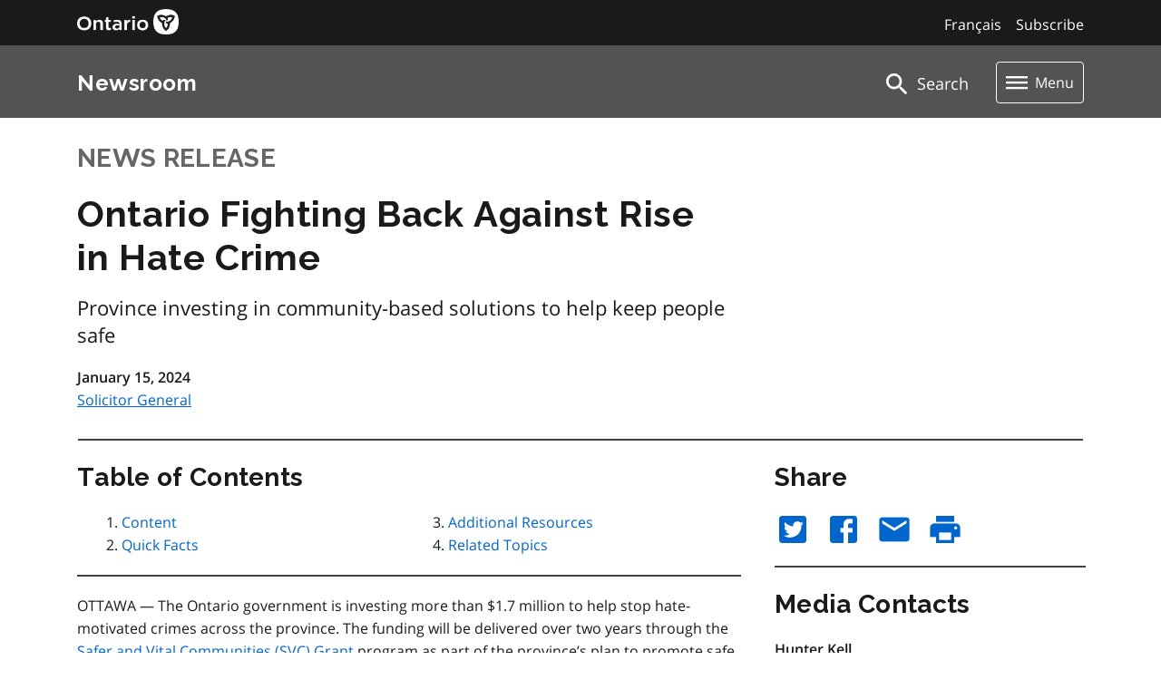

--- FILE ---
content_type: text/html
request_url: https://news.ontario.ca/en/release/1004059/ontario-fighting-back-against-rise-in-hate-crime
body_size: 1387
content:
<!DOCTYPE html><html lang=en><head><meta charset=utf-8><meta http-equiv=X-UA-Compatible content="IE=edge"><meta name=viewport content="width=device-width,initial-scale=1"><link rel=icon href=/favicon.png><title>Ontario Newsroom</title><script>window.dataLayer = window.dataLayer || [];</script><script>(function(w,d,s,l,i){w[l]=w[l]||[];w[l].push({'gtm.start':
      new Date().getTime(),event:'gtm.js'});var f=d.getElementsByTagName(s)[0],
      j=d.createElement(s),dl=l!='dataLayer'?'&l='+l:'';j.async=true;j.src=
      'https://www.googletagmanager.com/gtm.js?id='+i+dl;f.parentNode.insertBefore(j,f);
      })(window,document,'script','dataLayer','GTM-P7383B7');</script><link href=/css/app.cba04e63.css rel=preload as=style><link href=/css/chunk-vendors.a1839bfa.css rel=preload as=style><link href=/js/app.b58ad449.js rel=preload as=script><link href=/js/chunk-vendors.cae9c052.js rel=preload as=script><link href=/css/chunk-vendors.a1839bfa.css rel=stylesheet><link href=/css/app.cba04e63.css rel=stylesheet></head><body><noscript><iframe src="https://www.googletagmanager.com/ns.html?id=GTM-P7383B7" height=0 width=0 style=display:none;visibility:hidden title="Google Tag Manager" aria-hidden=true></iframe></noscript><noscript><strong>We're sorry but Ontario Newsroom doesn't work properly without JavaScript enabled. Please enable it to continue.</strong></noscript><div id=app></div><script src=/js/chunk-vendors.cae9c052.js></script><script src=/js/app.b58ad449.js></script></body></html>